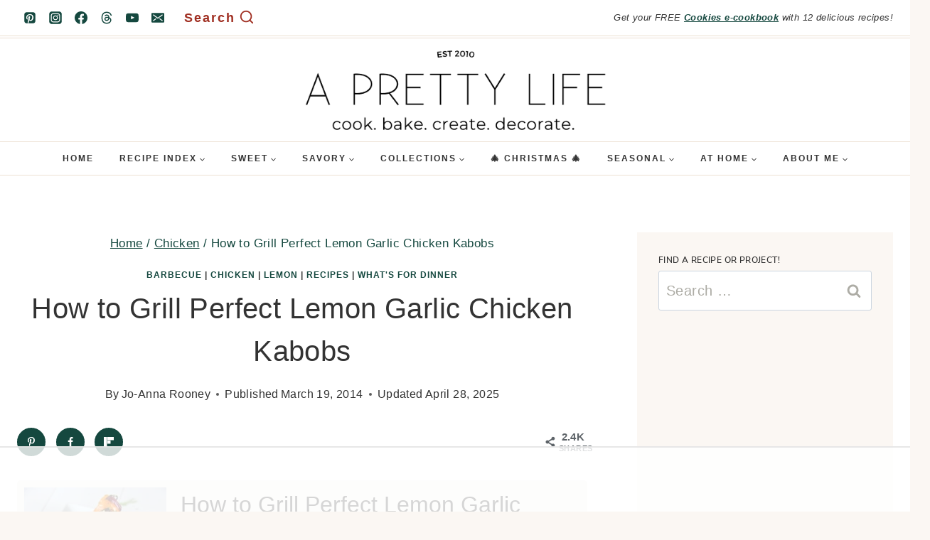

--- FILE ---
content_type: text/html; charset=utf-8
request_url: https://www.google.com/recaptcha/api2/aframe
body_size: 268
content:
<!DOCTYPE HTML><html><head><meta http-equiv="content-type" content="text/html; charset=UTF-8"></head><body><script nonce="AsxJyJ2Q7Pf4X5fYvXhy3g">/** Anti-fraud and anti-abuse applications only. See google.com/recaptcha */ try{var clients={'sodar':'https://pagead2.googlesyndication.com/pagead/sodar?'};window.addEventListener("message",function(a){try{if(a.source===window.parent){var b=JSON.parse(a.data);var c=clients[b['id']];if(c){var d=document.createElement('img');d.src=c+b['params']+'&rc='+(localStorage.getItem("rc::a")?sessionStorage.getItem("rc::b"):"");window.document.body.appendChild(d);sessionStorage.setItem("rc::e",parseInt(sessionStorage.getItem("rc::e")||0)+1);localStorage.setItem("rc::h",'1766914279468');}}}catch(b){}});window.parent.postMessage("_grecaptcha_ready", "*");}catch(b){}</script></body></html>

--- FILE ---
content_type: text/css
request_url: https://ads.adthrive.com/sites/5ad0a6f221520f50ab7d540b/ads.min.css
body_size: 772
content:
}
 body.adthrive-device-phone .adthrive-recipe {
     width: 100vw;
     position: relative;
     left: 50%;
     right: 50%;
     margin-left: -50vw;
     margin-right: -50vw;
}
 .adthrive-device-desktop .adthrive-recipe, .adthrive-device-tablet .adthrive-recipe {
     float: right !important;
     margin: 10px !important;
}
 #adthrive-sekindo-desktop-title.widgettitle {
     overflow: hidden;
     text-align: center;
     font-size: 11px;
     letter-spacing: 2px;
     text-transform: uppercase;
     margin-bottom: 20px;
     color: #161616;
     font-family: "Oswald", sans-serif;
}
 #adthrive-sekindo-container.adthrive-sekindo-player {
     margin-bottom: 40px;
}
 #adthrive-sekindo-desktop-title.widgettitle > span:before, #adthrive-sekindo-desktop-title.widgettitle > span:after {
     content: "" !important;
     position: absolute !important;
     top: 50% !important;
     border-bottom: 1px solid !important;
     border-color: #d8d8d8 !important;
     width: 591px !important;
     margin: 0 14px !important;
}
 .adthrive-content:before {
     content: "Advertisement";
     background-color: #fff;
     margin-top: 5px;
     display:block;
     line-height: 16px;
}
  .adthrive-content {
     border-top: 1px solid #e7550a ;
     border-bottom: 1px solid #e7550a ;
     padding-bottom: 15px !important;
}
/* confirm click footer ad fix test */
 body.adthrive-device-phone .adthrive-footer.adthrive-sticky {
     padding-top:0px;
     overflow:visible !important;
     border-top:0px !important;
}
 body.adthrive-device-phone .adthrive-sticky.adthrive-footer>.adthrive-close {
     top:-25px !important;
     right:0px !important;
     border-radius: 0px !important;
     line-height: 24px !important;
     font-size: 24px !important;
}
/* confirm click footer ad fix test end */
 @media print {
     .adthrive-ad, .adthrive-comscore {
         display: none;
         height: 0px;
         width: 0px;
         visibility: hidden;
    }
}

/* Top Center White Background */
.adthrive-collapse-mobile-background {
background-color: #fff!important;
}
.adthrive-top-collapse-close > svg > * {
stroke: black;
font-family: sans-serif;
}
.adthrive-top-collapse-wrapper-video-title,
.adthrive-top-collapse-wrapper-bar a a.adthrive-learn-more-link {
color: black!important;
}
/* END top center white background */

/* for final sticky SB */
.adthrive-sidebar.adthrive-stuck {
margin-top: 120px;
z-index:999!important;
}
/* for ESSAs */
.adthrive-sticky-sidebar > div {
top: 120px!important;
}

body.adthrive-device-desktop .entry-related {
overflow: auto;
}

--- FILE ---
content_type: text/plain
request_url: https://rtb.openx.net/openrtbb/prebidjs
body_size: -234
content:
{"id":"aacadc29-b3c9-4443-ace8-9cc901acfb8e","nbr":0}

--- FILE ---
content_type: text/plain
request_url: https://rtb.openx.net/openrtbb/prebidjs
body_size: -234
content:
{"id":"3f630ad4-a5ed-43dc-8464-22fe85ef008a","nbr":0}

--- FILE ---
content_type: text/plain
request_url: https://rtb.openx.net/openrtbb/prebidjs
body_size: -234
content:
{"id":"748ba819-4fcf-4242-a7c0-2b0187676dc5","nbr":0}

--- FILE ---
content_type: text/plain; charset=UTF-8
request_url: https://at.teads.tv/fpc?analytics_tag_id=PUB_17002&tfpvi=&gdpr_consent=&gdpr_status=22&gdpr_reason=220&ccpa_consent=&sv=prebid-v1
body_size: 56
content:
MzE3OGEzOTktMDI3Mi00ZjZkLWFmZTQtMjlhMmYzZGM5MjhkIzktNQ==

--- FILE ---
content_type: text/plain
request_url: https://rtb.openx.net/openrtbb/prebidjs
body_size: -234
content:
{"id":"695e4a05-5ba2-4568-9f61-5604ce8832dc","nbr":0}

--- FILE ---
content_type: text/plain
request_url: https://rtb.openx.net/openrtbb/prebidjs
body_size: -234
content:
{"id":"74f6abf3-cfbc-4013-94e3-15eeafcf7e62","nbr":0}

--- FILE ---
content_type: text/plain
request_url: https://rtb.openx.net/openrtbb/prebidjs
body_size: -234
content:
{"id":"a91bdf62-187c-465c-91d5-b639b1baf76e","nbr":0}

--- FILE ---
content_type: text/plain
request_url: https://rtb.openx.net/openrtbb/prebidjs
body_size: -234
content:
{"id":"3e1e5230-84e1-420b-9108-224aedbca198","nbr":0}

--- FILE ---
content_type: text/plain
request_url: https://rtb.openx.net/openrtbb/prebidjs
body_size: -87
content:
{"id":"7b69bc43-fcc4-4d9b-a6cb-37f05af62df6","nbr":0}

--- FILE ---
content_type: text/plain
request_url: https://rtb.openx.net/openrtbb/prebidjs
body_size: -234
content:
{"id":"b7e04730-b977-496b-9751-1aa6acb86757","nbr":0}

--- FILE ---
content_type: text/plain
request_url: https://rtb.openx.net/openrtbb/prebidjs
body_size: -234
content:
{"id":"8fdd4dbe-dbe0-4c91-a966-4bc2c90e93fa","nbr":0}

--- FILE ---
content_type: text/plain
request_url: https://rtb.openx.net/openrtbb/prebidjs
body_size: -234
content:
{"id":"9fc6204e-fa87-411d-8d13-534a56106979","nbr":0}

--- FILE ---
content_type: text/plain
request_url: https://rtb.openx.net/openrtbb/prebidjs
body_size: -234
content:
{"id":"4475b34a-a71e-4998-a460-85ce9c11d042","nbr":0}

--- FILE ---
content_type: text/plain; charset=utf-8
request_url: https://ads.adthrive.com/http-api/cv2
body_size: 2686
content:
{"om":["08tx68p2","0n1z6wzd","1028_8564740","10310289136970_462091245","10812544","124843_4","125214_3","125216_3","1453468","1610282660","17_24732877","188_12174446","18b99q9r","1ishtd","1qt50lr4","2307:18b99q9r","2307:1qt50lr4","2307:6ghnjsoi","2307:8wq6h621","2307:9lxdy59h","2307:b2f5dv75","2307:b6f6rk7c","2307:bryg1ztk","2307:dt8ncuzh","2307:ea6ko3gj","2307:ekv63n6v","2307:h1xpwwfs","2307:hghtb01w","2307:jprgnewb","2307:k0csqwfi","2307:pluahpu1","2307:r3fr0fq6","2307:vcf38as9","2307:xbd0mxik","2409_15064_70_85445183","2409_25495_176_CR52153848","2409_25495_176_CR52190520","25_8b5u826e","2760:176_CR52092959","28925636","29246398","2974:7443486","2xu9ksr7","3018/5d18d58f1f4c9b8083e0d487999f0a85","3018/6b0b4251be7e4606f38a21e9756efb1a","31809564","3490:CR52153848","3490:CR52190520","35298c8505g","35c8505g","3658_136236_hghtb01w","3658_136236_r3fr0fq6","3658_142885_T26084336","3658_142885_T26144516","3658_15078_18b99q9r","3658_15113_mehhq329","3658_152738_8wq6h621","3658_203382_jprgnewb","36817376","3o9hdib5","3x0anv53","40393524","409_192565","409_216406","409_216416","409_216506","409_223599","409_225982","409_225983","409_225988","409_225990","409_226322","409_226324","409_227223","409_228370","409_228381","409_230722","409_230727","409_230728","409_230738","44629254","44r72quo","46639846","47183733","47183765","47210038","47869802","481703827","485027845327","4f298ljk95t","4qxmmgd2","4zai8e8t","50447579","51372410","514819301","521168","523_354_660e5fec0c47f653c6684fd3","523_354_660e5fec0c47f653c6684fd8","523_354_660e5fee0c47f653c6684fe2","523_354_7259","523_354_7642","523_354_7643","523_354_7644","523_354_7651","523_354_7652","523_354_7904","5316_139700_64cb46a9-b64f-4e5f-83c5-1d655d6c5fa1","5316_139700_a091a160-7429-42da-8378-ea41ed4c8831","53v6aquw","543094","5510:2xu9ksr7","5510:8wugqkk0","5510:9l1af08m","5510:khrc9fv4","5510:zfu4w0gu","55116643","55167461","55596085","557_409_216366","557_409_216396","557_409_220149","557_409_220344","557_409_223589","557_409_228348","557_409_228363","558_93_jep0jn0h","56071098","56861790","592075334","60193892","603485497","60884243","60884327","6126573203","614105109","61916211","61932920","61932925","61932933","622227491","622536328","622536349","624614072","624614075","62652411","626973455","629803897","649189935","680_99480_614105094","680_99480_614105105","680_99480_614105109","688684143","697196021","6ghnjsoi","6pamm6b8","701817881","701838252","701841418","721699989061","725248213135","7354_138543_85808987","7378684","7443461","7443486","7618517","7618520","7669384","7669403","785326944429","79507792","7cmeqmw8","80207597","8064027","8078705","8078706","8078707","81407504","83442833","85445171","85445185","85808977","85809046","85954415","85v810pj","86245167","8wugqkk0","9057/211d1f0fa71d1a58cabee51f2180e38f","93_8wugqkk0","93_ctcfxso9","9jthdrjt","9l1af08m","9lxdy59h","9zqtrtrf","AsvRmCP36j8","S7R3oTFwMCw","a0oxacu8","b2xztqse","b3sqze11","b4rwkw5j","b6f6rk7c","bkfkhqrx","cm7hzyuq","cn7vtp3w","cr-8ku72n5v39rgv2","cr-96vv5i4vu8rm","cr-9hxzbqc08jrgv2","cr-aawz3f1rubwj","cr-lg354l2uvergv2","dt8ncuzh","e152yojb","ekv63n6v","fjp0ceax","fmagjs9a","fpfj8le3","gQTLVXipzA0","gbwct10b","h0298cw921b","h0o0ado4","hghtb01w","ht9kay2d","i3wbjzd6","iysyil4n","j4bm9n9n","j4ukwb6u","jd035jgw","jprgnewb","k0csqwfi","k4gjtgr4","kMLgJwQ7kM0","kdwm0bkk","khrc9fv4","ky1luiq8","l0qkeplj","l2s786m6","lqdwxbw0","m3jb38o7","m89jo7y7","ms9nn2og","n6r9qycr","np9yfx64","nv5uhf1y","o6xtflrb","odgtmi02","odskp0b7","oyophs7h","ozdii3rw","pluahpu1","prcz3msg","prq4f8da","qqvgscdx","r0a6qrnu","r3fr0fq6","ralux098","rmccapeb","t8qogbhp","tjrk1rop","u3i8n6ef","u73gvskb","uktf5q4v","v7523nd5","v945wwim","vy4kns7g","ws8sfhz5","x61c6oxa","xbd0mxik","xe7etvhg","zmrf3d2x","zsfz8q5d","zve04but","7979132","7979135"],"pmp":[],"adomains":["1md.org","a4g.com","about.bugmd.com","acelauncher.com","adameve.com","adelion.com","adp3.net","advenuedsp.com","aibidauction.com","aibidsrv.com","akusoli.com","allofmpls.org","arkeero.net","ato.mx","avazutracking.net","avid-ad-server.com","avid-adserver.com","avidadserver.com","aztracking.net","bc-sys.com","bcc-ads.com","bidderrtb.com","bidscube.com","bizzclick.com","bkserving.com","bksn.se","brightmountainads.com","bucksense.io","bugmd.com","ca.iqos.com","capitaloneshopping.com","cdn.dsptr.com","clarifion.com","cotosen.com","cs.money","cwkuki.com","dallasnews.com","dcntr-ads.com","decenterads.com","derila-ergo.com","dhgate.com","dhs.gov","digitaladsystems.com","displate.com","doyour.bid","dspbox.io","envisionx.co","ezmob.com","fmlabsonline.com","g123.jp","g2trk.com","gadgetslaboratory.com","gadmobe.com","getbugmd.com","goodtoknowthis.com","gov.il","grosvenorcasinos.com","guard.io","hero-wars.com","holts.com","howto5.io","https://www.royalcaribbean.com/","ice.gov","imprdom.com","justanswer.com","liverrenew.com","longhornsnuff.com","lovehoney.com","lowerjointpain.com","lymphsystemsupport.com","meccabingo.com","media-servers.net","medimops.de","miniretornaveis.com","mobuppsrtb.com","motionspots.com","mygrizzly.com","myiq.com","myrocky.ca","national-lottery.co.uk","nbliver360.com","ndc.ajillionmax.com","nibblr-ai.com","niutux.com","nordicspirit.co.uk","notify.nuviad.com","notify.oxonux.com","own-imp.vrtzads.com","paperela.com","parasiterelief.com","peta.org","pfm.ninja","pixel.metanetwork.mobi","pixel.valo.ai","plannedparenthood.org","plf1.net","plt7.com","pltfrm.click","printwithwave.co","privacymodeweb.com","rangeusa.com","readywind.com","reklambids.com","ri.psdwc.com","royalcaribbean.com","royalcaribbean.com.au","rtb-adeclipse.io","rtb-direct.com","rtb.adx1.com","rtb.kds.media","rtb.reklambid.com","rtb.reklamdsp.com","rtb.rklmstr.com","rtbadtrading.com","rtbsbengine.com","rtbtradein.com","saba.com.mx","securevid.co","seedtag.com","servedby.revive-adserver.net","shift.com","smrt-view.com","swissklip.com","taboola.com","tel-aviv.gov.il","temu.com","theoceanac.com","track-bid.com","trackingintegral.com","trading-rtbg.com","trkbid.com","truthfinder.com","unoadsrv.com","usconcealedcarry.com","uuidksinc.net","vabilitytech.com","vashoot.com","vegogarden.com","viewtemplates.com","votervoice.net","vuse.com","waardex.com","wapstart.ru","wdc.go2trk.com","weareplannedparenthood.org","webtradingspot.com","www.royalcaribbean.com","xapads.com","xiaflex.com","yourchamilia.com"]}

--- FILE ---
content_type: text/plain
request_url: https://rtb.openx.net/openrtbb/prebidjs
body_size: -234
content:
{"id":"c1abe168-0646-42f0-b6e2-070d17a7ce4c","nbr":0}